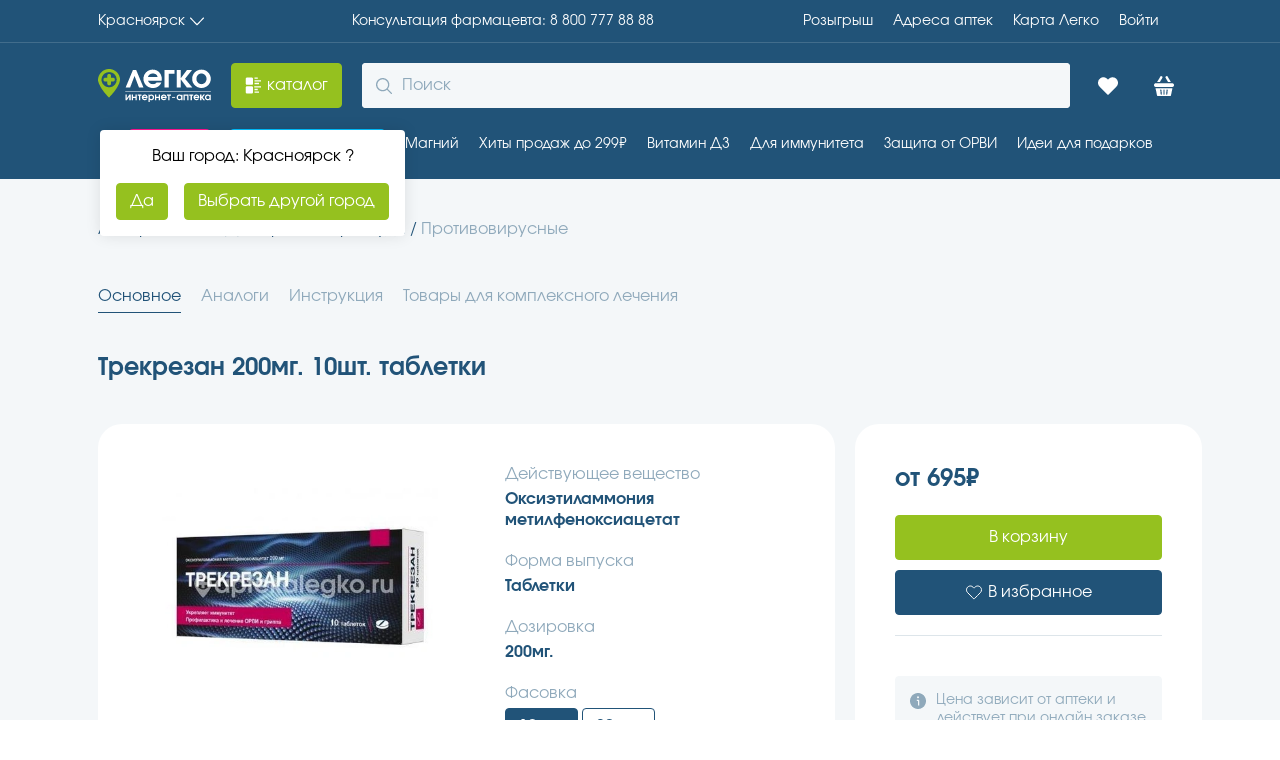

--- FILE ---
content_type: application/javascript
request_url: https://sync.bumlam.com/?src=etg1
body_size: 228
content:
var _userCode = 'f9c4b4ee-df3a-11f0-86e0-002590c0647c#1766410484';

--- FILE ---
content_type: application/javascript
request_url: https://aptekalegko.ru/v2.0.44-prod-scale/_next/static/v2.0.44-prod-scale/_buildManifest.js
body_size: 2816
content:
self.__BUILD_MANIFEST=function(s,c,a,t,e,i,d,r,b,f,u,n,o,g,p,h,l,k,j,y,m,v,L,_,N,C,z,A,I,B,F){return{__rewrites:{afterFiles:[],beforeFiles:[],fallback:[]},"/":[s,c,r,o,l,k,"static/chunks/pages/index-2a7a5a1ade775192.js"],"/404":["static/css/a01585c4ad4df9d8.css","static/chunks/pages/404-ca4c32415096d5a2.js"],"/500":["static/chunks/pages/500-f8c1fa97ed750be3.js"],"/Card":[g,"static/chunks/pages/Card-5885b4eef3ef9202.js"],"/Card/[guid]":[g,"static/chunks/pages/Card/[guid]-e1739959eb05918c.js"],"/_error":["static/chunks/pages/_error-220867bf3facc82d.js"],"/aktsii":[s,c,b,f,"static/chunks/pages/aktsii-8e5e44ddedb1f625.js"],"/aktsii/personal":[s,c,b,f,"static/chunks/pages/aktsii/personal-c9a0cc743222bc16.js"],"/aktsii/[nameAktsia]":[s,c,"static/css/ec98507442e99252.css","static/chunks/pages/aktsii/[nameAktsia]-de232c9e1169a5ac.js"],"/bascet":[s,c,j,y,"static/chunks/pages/bascet-57b5c3f8970718a5.js"],"/bascet/[step2]":[s,c,m,"static/css/8b94fc53e4c90b5e.css","static/chunks/pages/bascet/[step2]-6eb9b9ee59f30b1d.js"],"/bascet/[step2]/[step3]":[s,"static/chunks/9911-a175d71e49796097.js",c,m,"static/css/84c4cfe2eb164677.css","static/chunks/pages/bascet/[step2]/[step3]-416eefaf20454b30.js"],"/bascet-not-auth":[s,c,j,y,"static/chunks/pages/bascet-not-auth-3872bc480c217df9.js"],"/birthday":["static/chunks/pages/birthday-d5582a16b61a6951.js"],"/birthday/guaranteed-prizes":["static/chunks/pages/birthday/guaranteed-prizes-35140e25337aedf0.js"],"/blog":[s,c,"static/css/8f5587854debfcae.css","static/chunks/pages/blog-8a8f30dfd41025d4.js"],"/blog/[category]":[s,c,o,"static/css/c55725d25a2b871b.css","static/chunks/pages/blog/[category]-37fa532a9620b125.js"],"/blog/[category]/[article]":[s,c,"static/css/1b89572316672ff0.css","static/chunks/pages/blog/[category]/[article]-6a557483f47d863f.js"],"/card-info":[s,a,c,u,v,L,"static/chunks/pages/card-info-e0b5456b6d7c7493.js"],"/card-info-source":[s,a,c,u,v,L,"static/chunks/pages/card-info-source-33ee21eaf02d2900.js"],"/cash-mashine":[s,c,p,"static/css/2818adbb59ed83c8.css","static/chunks/pages/cash-mashine-7528519a8bfdec0c.js"],"/catalog":[s,c,_,n,"static/chunks/pages/catalog-1bff35898ddfb46e.js"],"/catalog/[catalogLvl2]":[s,c,N,n,"static/chunks/pages/catalog/[catalogLvl2]-c62805ddca739448.js"],"/catalog/[catalogLvl2]/[catalogLvl3]":[s,c,r,C,z,"static/chunks/pages/catalog/[catalogLvl2]/[catalogLvl3]-778f71d67a26c2e4.js"],"/company":[s,c,"static/css/4dd86e35bc0998a3.css","static/chunks/pages/company-2de7a1fdfe9a5d1a.js"],"/compilations":[s,c,"static/css/7766cb19d4c8f6c5.css","static/chunks/pages/compilations-928f4db5c48d704e.js"],"/confidentiality":[s,c,p,"static/css/2877f9995a4f6fe4.css","static/chunks/pages/confidentiality-10000eaed437d3ab.js"],"/contacts":[s,c,"static/css/f670a5fbf0308aee.css","static/chunks/pages/contacts-16ed2efb9d9b1378.js"],"/faq":[s,c,"static/css/f834e1a566e1809a.css","static/chunks/pages/faq-3146a4401548f3e1.js"],"/favorites":[s,c,"static/css/98a9db929f7af3fa.css","static/chunks/pages/favorites-28d1fb47495b451c.js"],"/for-advertisers":[s,c,h,"static/css/a8ca6c0375b4d37d.css","static/chunks/pages/for-advertisers-c91c69809c22fa1a.js"],"/for-advertisers/manufacturer":[s,c,h,"static/css/742584d36b1a19b2.css","static/chunks/pages/for-advertisers/manufacturer-b4208eaef953d20a.js"],"/for-advertisers/package-offers":[s,c,h,"static/css/347a9757afe0ddfa.css","static/chunks/pages/for-advertisers/package-offers-c2f928709aa47aab.js"],"/licenses":[s,c,"static/css/2c5fa8c62be59f72.css","static/chunks/pages/licenses-2b78a28dbb7fe6c3.js"],"/oauth":[a,u,A,"static/chunks/pages/oauth-436bfe9e2a5c7f92.js"],"/oauth/[provider]":[a,u,A,"static/chunks/pages/oauth/[provider]-79c43d27ef8d52b8.js"],"/populars":[s,c,b,f,"static/chunks/pages/populars-a8d6c56b2ff62678.js"],"/product":[I,"static/chunks/pages/product-b235a98bad32ea31.js"],"/product/[productName]":[s,c,B,F,"static/chunks/pages/product/[productName]-e7969faa262bbcd9.js"],"/retails":[s,c,"static/css/9032916fa93cbbaa.css","static/chunks/pages/retails-6a9d76171a808648.js"],"/retails/[retail]":[s,c,"static/css/266107514fe2bef5.css","static/chunks/pages/retails/[retail]-8b8f6f8667505aa6.js"],"/search":[s,c,t,"static/css/e07239393d500d82.css","static/chunks/pages/search-fe40fbe3e4d1bdda.js"],"/season":[s,c,b,f,"static/chunks/pages/season-f418e98eb43fa344.js"],"/sitemap.xml":["static/chunks/pages/sitemap.xml-786332780196aa1c.js"],"/sitemaps/[type]":["static/chunks/pages/sitemaps/[type]-0952ae1bf4e0e0d4.js"],"/sms-order":[s,c,t,"static/css/3a75fd1e69037f4b.css","static/chunks/pages/sms-order-54640de402211c2f.js"],"/user":[s,a,c,t,e,i,d,"static/css/baaae27f073abc3c.css","static/chunks/pages/user-a6f8731493e0f0c7.js"],"/user/bonuses-from-friends":[s,a,c,t,e,i,d,"static/css/261a59b4d5893c5f.css","static/chunks/pages/user/bonuses-from-friends-9f8c1f661b35fe52.js"],"/user/chat":[s,a,c,t,e,i,g,"static/chunks/pages/user/chat-44d51d9053569c1b.js"],"/user/detailing-bonus-operations":[s,a,c,t,e,i,d,"static/css/34a2ec6ae9b42d2c.css","static/chunks/pages/user/detailing-bonus-operations-50ea63ca2990b885.js"],"/user/history-sales":[s,a,"static/chunks/1790-e8d19f715af64615.js",c,t,e,i,d,"static/css/3e6e0d3164075db6.css","static/chunks/pages/user/history-sales-2da653ca8ef72744.js"],"/user/my-retails":[s,a,c,t,e,i,d,"static/css/0a5231a4b9b3c1d7.css","static/chunks/pages/user/my-retails-79ce07a349628966.js"],"/user/my-subscribes":[s,a,c,t,e,i,d,"static/css/a0f25dc919cbbd56.css","static/chunks/pages/user/my-subscribes-dff5e6b8abb19d54.js"],"/user/notifications":[s,a,c,t,e,i,d,"static/css/b7edaf423134bdaf.css","static/chunks/pages/user/notifications-53e3b4ca0302a0fe.js"],"/user/user-data":[s,a,"static/chunks/6589-069b370fd0253ec6.js",c,t,e,i,d,"static/css/d84d7693d13e8301.css","static/chunks/pages/user/user-data-73f6c7917f4433b4.js"],"/user-agreement":[s,c,p,"static/css/a732f2d8cd046aca.css","static/chunks/pages/user-agreement-64dc77517712a903.js"],"/[city]":[s,c,r,o,l,k,"static/chunks/pages/[city]-82bee69b56fdfe74.js"],"/[city]/birthday":[s,c,t,"static/css/14d36a13cafe5b19.css","static/chunks/pages/[city]/birthday-9571658033b8fae7.js"],"/[city]/birthday/cms":[s,c,"static/css/64059f6626afb292.css","static/chunks/pages/[city]/birthday/cms-f086346f4a91327b.js"],"/[city]/birthday/guaranteed-prizes":[s,c,"static/css/f0cfc9367e9bbbfd.css","static/chunks/pages/[city]/birthday/guaranteed-prizes-df014a1360872b6f.js"],"/[city]/catalog":[s,c,_,n,"static/chunks/pages/[city]/catalog-1fb37d1acb88140c.js"],"/[city]/catalog/[catalogLvl2]":[s,c,N,n,"static/chunks/pages/[city]/catalog/[catalogLvl2]-4eeb778a879110bf.js"],"/[city]/catalog/[catalogLvl2]/[catalogLvl3]":[s,c,r,C,z,"static/chunks/pages/[city]/catalog/[catalogLvl2]/[catalogLvl3]-96bc2957e8ea970b.js"],"/[city]/product":[I,"static/chunks/pages/[city]/product-cf0909c18abb10e2.js"],"/[city]/product/[productName]":[s,c,B,F,"static/chunks/pages/[city]/product/[productName]-8dcabf46d0644539.js"],"/[city]/retails":[s,c,"static/css/5d06a0a3abf061c4.css","static/chunks/pages/[city]/retails-d4e2a21bb8d606d8.js"],sortedPages:["/","/404","/500","/Card","/Card/[guid]","/_app","/_error","/aktsii","/aktsii/personal","/aktsii/[nameAktsia]","/bascet","/bascet/[step2]","/bascet/[step2]/[step3]","/bascet-not-auth","/birthday","/birthday/guaranteed-prizes","/blog","/blog/[category]","/blog/[category]/[article]","/card-info","/card-info-source","/cash-mashine","/catalog","/catalog/[catalogLvl2]","/catalog/[catalogLvl2]/[catalogLvl3]","/company","/compilations","/confidentiality","/contacts","/faq","/favorites","/for-advertisers","/for-advertisers/manufacturer","/for-advertisers/package-offers","/licenses","/oauth","/oauth/[provider]","/populars","/product","/product/[productName]","/retails","/retails/[retail]","/search","/season","/sitemap.xml","/sitemaps/[type]","/sms-order","/user","/user/bonuses-from-friends","/user/chat","/user/detailing-bonus-operations","/user/history-sales","/user/my-retails","/user/my-subscribes","/user/notifications","/user/user-data","/user-agreement","/[city]","/[city]/birthday","/[city]/birthday/cms","/[city]/birthday/guaranteed-prizes","/[city]/catalog","/[city]/catalog/[catalogLvl2]","/[city]/catalog/[catalogLvl2]/[catalogLvl3]","/[city]/product","/[city]/product/[productName]","/[city]/retails"]}}("static/chunks/2962-1442e581b08c4a6d.js","static/chunks/7863-b893e290c1e19bff.js","static/chunks/5007-66c286813bab9d2a.js","static/chunks/4996-d2259f40b064607e.js","static/css/566289b5a6847ef0.css","static/chunks/5202-ef07e6c1f94cb94c.js","static/chunks/2564-7c52eaf795be016a.js","static/chunks/4044-4b829317944debfe.js","static/chunks/9413-bad1e6132cce4d87.js","static/css/97b6d6fb2b485185.css","static/chunks/7233-8e9c154e86d14269.js","static/css/7b8c0815557d5d6d.css","static/chunks/9962-be278e9667ceb66d.js","static/css/9d9fdf722c7958f1.css","static/chunks/2177-38a1d5e4ea445dc1.js","static/chunks/3220-de0d349597c57bf9.js","static/chunks/4070-2de694cf797dc83b.js","static/css/3c5817802db4b827.css","static/chunks/4165-ced15edcb41c2408.js","static/css/3ee54f1354b4fc48.css","static/chunks/421-14005c24506d3dcc.js","static/chunks/1776-f23176bacba5795b.js","static/css/b2575a0fb301c6c0.css","static/chunks/2560-7ee1babfeca5753f.js","static/chunks/7731-e94cda68064d733a.js","static/chunks/2324-b7e088660a51d173.js","static/css/917e3be09b0b6f7f.css","static/css/46e460d1b317122a.css","static/css/518a204b3fd4b1ab.css","static/css/1105eeaef1185939.css","static/chunks/4443-2d01684265c5fcdd.js"),self.__BUILD_MANIFEST_CB&&self.__BUILD_MANIFEST_CB();

--- FILE ---
content_type: application/javascript
request_url: https://aptekalegko.ru/v2.0.44-prod-scale/_next/static/chunks/4443-2d01684265c5fcdd.js
body_size: 16654
content:
(self.webpackChunk_N_E=self.webpackChunk_N_E||[]).push([[4443],{44443:function(e,t,n){"use strict";let r;n.d(t,{e:function(){return tf}});var i=n(85893),a=n(23632),o=n(82949),s=n(25749),l=n(3299),c=n(52246),d=n.n(c);let u={label:"Основное",id:"osnovnoe"},_={label:"Аналоги",id:"analogi"},p={label:"Инструкция",id:"instruktsiya"},m={label:"Товары для комплексного лечения",id:"tovari-dlya-kompleksnogo-lecheniya"};var x=n(67294);let g=(e,t)=>{let[n,r]=(0,x.useState)(null),i=(0,x.useCallback)((e,t)=>{if(!e)return;let n=document.getElementById(String(t)),r=null==n?void 0:n.getBoundingClientRect();if(r){let e=window.scrollY,t=window.innerWidth<=480,n=r.top+e-(t?34:61);t&&n>e?n-=51:n-=80,window.scrollTo({top:n})}},[]);return(0,x.useEffect)(()=>{let n=Array.from(t.current.values()),i=new Map,a=new IntersectionObserver(t=>{t.forEach(e=>{i.set(e.target.id,{id:e.target.id,intersectionRatio:e.intersectionRatio,isIntersecting:e.isIntersecting,height:e.boundingClientRect.height,top:e.boundingClientRect.top})});let n=Array.from(i.values()).filter(e=>e.isIntersecting&&e.top>0).sort((e,t)=>1===t.intersectionRatio||1===e.intersectionRatio?t.intersectionRatio-e.intersectionRatio:t.intersectionRatio*t.height-e.intersectionRatio*e.height),a=e.find(e=>{var t;return e.id===(null===(t=n[0])||void 0===t?void 0:t.id)});a&&r(a)},{root:null,threshold:[.1,.3,.4,.7,1]});return n.forEach(e=>{a.observe(e)}),()=>{n.forEach(e=>a.unobserve(e))}},[t,r,e]),{handleSelectTab:i,selectedTab:n}},h=e=>{let{analogs:t,complex:n,description:r}=e;return{tabs:(0,x.useMemo)(()=>{let e=[u];return t&&t.length>0&&e.push(_),r&&e.push(p),n&&n.length>0&&e.push(m),e},[r,n,t]),refsSections:(0,x.useRef)(new Map)}},f=(0,x.createContext)({current:new Map}),b=(0,x.createContext)([]),v=(0,x.createContext)(null),y=(0,x.createContext)(()=>{}),j=()=>(0,x.useContext)(f),C=()=>(0,x.useContext)(b),w=e=>{let{children:t}=e,{selectedTab:n,handleSelectTab:r}=g(C(),j());return(0,i.jsx)(v.Provider,{value:n,children:(0,i.jsx)(y.Provider,{value:r,children:t})})},S=e=>{let{children:t,complex:n,analogs:r,description:a}=e,{tabs:o,refsSections:s}=h({complex:n,analogs:r,description:a});return(0,i.jsx)(f.Provider,{value:s,children:(0,i.jsx)(b.Provider,{value:o,children:(0,i.jsx)(w,{children:t})})})},N=()=>(0,x.useContext)(v),k=()=>(0,x.useContext)(y);var I=n(42625),T=n(72365),A=n(83612),B=n.n(A),R=n(69983),P=n(91825),L=n(19644),z=n(60624),W=n.n(z),F=n(13771),M=n(39774),D=n(31556),O=n(23064),q=n(57905);let E=e=>{let{productGuid:t,availabilityInfos:n,spacing:r}=e,[a,o]=(0,x.useState)(q.RT.All),[s,{open:l,close:c}]=(0,M.k)();return(0,i.jsxs)(i.Fragment,{children:[n.map(e=>0===e.count?null:(0,i.jsx)(X,{onClick:()=>{o(e.stockType),l()},count:e.count,marginBottom:r,prefixStr:e.title},e.title)),(0,i.jsx)(D.m,{isOpen:s,onClose:c,productGuid:t,stockType:a})]})},X=e=>{let{count:t,prefixStr:n,onClick:r,marginBottom:a}=e;return(0,i.jsxs)(l.Z,{onClick:r,className:W().container,sx:{marginBottom:a},textSize:{xs:2,lg:3},children:[n,"  ",(0,i.jsx)(O.r,{as:"span",color:"primary",textSize:"inherit",marginLeft:2,children:"".concat(t," ").concat((0,F.L)(t))})]})};var V=n(99297),Z=n(37737),H=n(81502),G=n(74775),Y=n(65419),K=n(16527),U=n(16042),Q=n(46889),J=n.n(Q),$=n(12597);let ee=e=>{let{value:t,onChange:n,tooltipTextClickOverValue:r,minValue:a=0,maxValue:o,handleClickButton:s,textButton:l,size:c="medium",Color:d="primary"}=e,u=(0,x.useRef)(null);return(0,i.jsxs)("div",{className:J().basketButton,children:[(0,i.jsx)(K.z,{className:(0,L.d)(J().basketButton__button,{[J().basketButton__button_50]:0!==t,[J().basketButton__button_100]:0===t}),onClick:s,size:c,fullWidth:!0,variant:"contained",color:d,children:l}),(0,i.jsx)(U.Z,{in:0!==t,timeout:200,classNames:{exit:J().basketButton__counter_exit,exitActive:J().basketButton__counter_exitActive,exitDone:J().basketButton__counter_exitDone,enter:J().basketButton__counter_enter,enterActive:J().basketButton__counter_enterActive,enterDone:J().basketButton__counter_enterDone},mountOnEnter:!0,unmountOnExit:!0,nodeRef:u,children:(0,i.jsx)($.p,{nodeRef:u,className:J().basketButton__counter,value:t,onChange:n,minValue:a,maxValue:o,tooltipTextClickOverValue:r})})]})},et=e=>{let{maxCountLast:t,Color:n,size:r,...a}=e,{value:o,handleClickButton:s,textButton:l,onChange:c}=(0,G.sK)(a);return(0,i.jsx)(ee,{Color:n,size:r,value:o,handleClickButton:s,textButton:l,onChange:c,tooltipTextClickOverValue:(0,Y.O)(t)})};var en=n(88879),er=n(26981),ei=n(76922);let ea=e=>{let{productGuid:t,Color:n="primary",size:r="extraLarge"}=e,{isFavorites:a,handleFavoriteButton:o}=(0,en.g)(t);return(0,i.jsx)(K.z,{color:n,variant:a?"outlined":"contained",size:r,fullWidth:!0,startIcon:(0,i.jsx)(er.h,{variant:a?"fill":"outline"}),onClick:o,children:a?"В избранном":"В избранное"})},eo=e=>{let{productId:t,...n}=e,{isFavorites:r,handleFavoriteButton:a}=(0,en.g)(t);return(0,i.jsx)(ei.h,{...n,onClick:a,icon:(0,i.jsx)(er.h,{variant:r?"fill":"outline"})})};var es=n(30948),el=n.n(es),ec=n(98519),ed=n(21019);let eu={xs:7,lg:10},e_=e=>{let{viewPrice:t,bonusTo:n,marginBottom:r}=e;return(0,i.jsx)(s.X,{className:B().container_priceContainer,marginBottom:r,children:(0,i.jsxs)(l.Z,{textSize:4,textWeight:"bold",className:B().container_priceContainer_price,children:["от ".concat((0,P.L)(t)),!!n&&(0,i.jsx)(l.Z,{textSize:{xs:2,lg:3},sx:{marginLeft:{xs:4,lg:5}},as:"span",children:"до ".concat((0,R.P)(n))})]})})},ep=e=>{let{productId:t,bonusTo:n,priceFrom:r,availabilityInfos:a,productName:o,countLast:c,paddingX:d,paddingY:u,backgroundColor:_,borderRadius:p,className:m,isAvailableForSale:x,additionalMark:g}=e,{showPrice:h}=(0,V.eV)(t,{price:r,conditionPrice:void 0});return(0,i.jsxs)(s.X,{className:(0,L.d)(B().container,m),paddingX:d,paddingY:u,backgroundColor:_,borderRadius:p,children:[(0,i.jsx)(l.Z,{className:B().container_productName,textSize:3,sx:{marginBottom:7},children:o}),h&&(0,i.jsx)(e_,{viewPrice:h,bonusTo:n,marginBottom:eu}),!!g&&(0,i.jsxs)(s.X,{marginBottom:{xs:0,lg:10},className:B().container__additionalMark,children:[(0,i.jsx)(l.Z,{textColor:"info",children:g.title}),!!g.imageUrl&&(0,i.jsx)(s.X,{className:B().container__additionalMark__sticker,style:{background:g.backgroundColor},borderRadius:1,paddingX:3,paddingY:2,children:(0,i.jsx)(el(),{src:g.imageUrl,alt:"123",unoptimized:!0,width:12,height:12,title:"стикер ".concat(123)})})]}),(0,i.jsxs)(s.X,{className:B().container_buttonContainer,children:[x&&(0,i.jsxs)(i.Fragment,{children:[(0,i.jsx)(et,{Color:"secondary",size:"extraLarge",productId:t,price:h,productName:o,maxCountLast:c||0}),(0,i.jsx)(ea,{Color:"primary",size:"extraLarge",productGuid:t})]}),!x&&(0,i.jsxs)(i.Fragment,{children:[(0,i.jsx)(l.Z,{textSize:4,textColor:"info",textWeight:"bold",children:"Товара нет в наличии"}),(0,i.jsxs)("div",{style:{display:"flex",alignItems:"center",gap:10},children:[(0,i.jsx)(ed.Th,{productId:t,text:["Узнать о поступлении","В листе ожидания"],size:"extraLarge",color:"secondary",fullWidth:!0}),(0,i.jsx)(s.X,{children:(0,i.jsx)(eo,{productId:t,icon:(0,i.jsx)(ec.h,{}),Color:"secondary",size:"large",borderRadius:1,style:{width:45,height:45}})})]})]})]}),x&&(0,i.jsxs)(i.Fragment,{children:[(0,i.jsx)(Z.i,{marginBottom:eu,marginTop:eu,orientation:"horizontal"}),(0,i.jsx)(E,{availabilityInfos:a,productGuid:t,spacing:eu}),(0,i.jsx)(H.bZ,{className:B().container_priceDescription,Color:"info",Title:(0,i.jsx)(l.Z,{textSize:{xs:1,lg:2},textColor:"info",children:"Цена зависит от аптеки и действует при онлайн заказе"}),TitleTextSize:"1",TitleTextWeight:"normal",variant:"standart"})]})]})},em=e=>{let{price:t,productName:n,guid:r,conditionPrice:a,countLast:o}=e,{showConditionPrice:s,showPrice:l}=(0,V.eV)(r,{price:t,conditionPrice:a});return(0,i.jsx)(et,{Color:"secondary",size:"large",productId:r,price:s||l,productName:n,maxCountLast:o})};var ex=n(68749),eg=n.n(ex),eh=n(29247),ef=n(71417),eb=n(99626),ev=n.n(eb),ey=n(71911),ej=n(9352);let eC=e=>{let{ComponentItem:t,listItem:n,classNameItemSwiper:r,classNameSwiper:a,classNameWrapper:o,keyExtractor:l,ThumbItem:c,classNameThumbsContainer:d,showThumbNav:u=!1,classNameThumbsSwiper:_,classNameThumbsItem:p,onClickItem:m,showPagination:g=!1,classNamePagination:h,modules:f,loop:b=!0}=e,v=(0,x.useId)().replace(/:/g,"_slider-pagination_"),[y,j]=(0,x.useState)(null),C=(0,ej.So)();return(0,i.jsxs)("div",{className:(0,L.d)(ev().container,o),children:[(0,i.jsx)(ej.tI,{classNameSwiper:a,classNameItem:r,modules:f?[...f,ey.Qr,ey.o3,ey.tl]:[ey.Qr,ey.o3,ey.tl],slidesPerView:1,loop:b,items:n,extractKey:l,ItemComponent:t,thumbs:{swiper:y},onClickItem:m,pagination:{clickable:!0,el:"#".concat(v)}}),g&&(0,i.jsx)(s.X,{id:v,marginTop:6,className:(0,L.d)(ev().container_pagination,h)},v),(0,i.jsxs)(s.X,{marginTop:10,className:(0,L.d)(ev().container_thumbSwiper,d),children:[u&&(0,i.jsx)(ej.Yf,{swiperRef:C.swiperRef,variant:"prev",elevation:0,size:"medium",marginRight:"5"}),(0,i.jsx)(ej.tI,{swiperRef:C.swiperRef,slidesPerView:"auto",modules:[ey.Qr],onSwiper:j,watchSlidesProgress:!0,freeMode:!0,items:n,extractKey:l,ItemComponent:c,classNameSwiper:(0,L.d)(ev().container_thumbSwiper_thumbs,_),classNameItem:(0,L.d)(ev().container_thumbSwiper_thumbs_item,p)}),u&&(0,i.jsx)(ej.Yf,{swiperRef:C.swiperRef,variant:"next",elevation:0,size:"medium",marginLeft:"5"})]})]})},ew=e=>e.src,eS=(e,t)=>{let[n,r]=(0,x.useState)(void 0);return{selectedSlide:n,closeModal:()=>{r(void 0)},onClickItem:e=>{r(e.src)},listItem:(0,x.useMemo)(()=>e.map((e,n)=>({src:e,title:"".concat(t),alt:"".concat(t," - ").concat(n+1)})),[e,t]),keyExtractor:ew}},eN=e=>{let{imageUrls:t,productName:n,className:r,isAvailableForSale:a}=e,{selectedSlide:o,closeModal:s,onClickItem:c,listItem:d,keyExtractor:u}=eS(t,n);return(0,i.jsxs)("div",{className:(0,L.d)(eg().container,r),children:[(0,i.jsx)(ef.i,{isOpen:!!o,onClose:s,imgs:t,selected:o||void 0}),(0,i.jsx)(eC,{navigation:t.length>1,showThumbNav:t.length>4,classNameThumbsContainer:eg().thumbs,classNameThumbsSwiper:eg().thumbs_swiper,classNameThumbsItem:eg().thumbs_item,ThumbItem:eT,showPagination:!0,classNamePagination:eg().pagination,ComponentItem:a?ek:eI,classNameItemSwiper:eg().imageSlider,loop:t.length>1,slidesPerView:1,keyExtractor:u,listItem:d,onClickItem:c}),(0,i.jsx)(l.Z,{sx:{marginTop:{xs:"7",lg:"10"}},textSize:1,textAlign:"center",textColor:"info",children:"Внешний вид упаковки может отличаться от фотографии"})]})},ek=e=>{let{src:t,alt:n,title:r,className:a}=e;return(0,i.jsx)(el(),{src:t,fill:!0,className:(0,L.d)(a),sizes:"(max-width: 768px) 100vw, (max-width: 1200px) 50vw, 33vw",style:{objectFit:"contain"},alt:n,title:r,priority:!0})},eI=e=>{let{src:t,alt:n,title:r}=e;return(0,i.jsxs)(s.X,{className:eg().notAvailablePaper,children:[(0,i.jsx)(ek,{src:t,alt:n,title:r,className:eg().notAvailableImage}),(0,i.jsx)(eh.M,{className:eg().notAvailableSticker,textSize:{xs:2,lg:3},textLineHeight:"standart",Color:"info",label:"Нет в наличии"})]})},eT=e=>{let{src:t,alt:n,title:r}=e;return(0,i.jsx)(el(),{src:t,alt:n,sizes:"60px",title:r,fill:!0,priority:!0,style:{objectFit:"contain"}})};var eA=n(11468),eB=n.n(eA),eR=n(96956),eP=n(73019),eL=n.n(eP),ez=n(64262),eW=n(15945);let eF=e=>{let{productGuid:t,productName:n,cities:r,className:a}=e;return(0,i.jsx)(eW.NL,{className:(0,L.d)(eB().container,a),Title:"Цены на ".concat(n," в других городах"),children:(0,i.jsx)(eW.Td,{className:eB().container_list,children:r.map(e=>{let r=(0,ez.Y)(e.title),a=(0,eR.N)({productName:n,guid:t,cityTitle:e.title});return(0,i.jsx)(O.r,{as:eL(),prefetch:!1,href:a,textSize:{xs:2,lg:3},variant:"onHower",title:"".concat(n," в ").concat(r||e.title),children:"".concat(r||e.title)},e.guid)})})})},eM=[{title:"Состав",key:"compositionDf"},{title:"Фармдействия",key:"pharmaactions"},{title:"Описание лекарственной формы",key:"drugformdescr"},{title:"Фармгруппы",key:"pharmgroups"},{title:"Фармакодинамика",key:"pharmadynamic"},{title:"Фармакокинетика",key:"pharmakinetic"},{title:"Показания",key:"indications"},{title:"Противопоказания",key:"contraindications"},{title:"Применение при беременности и кормлении грудью",key:"pregnancyuse"},{title:"Способ применения и дозы",key:"usemethodanddoses"},{title:"Побочные действия",key:"sideactions"},{title:"Передозировка",key:"overdose"},{title:"Взаимодействие",key:"interactions"},{title:"Особые указания",key:"specialguidelines"},{title:"Форма выпуска",key:"form"},{title:"Условия выпуска из аптек",key:"aptekaCondition"},{title:"Инструкция для пациента",key:"instrforpac"},{title:"Рекомендации",key:"recommendations"},{title:"Инструкция",key:"direction"},{title:"Действие на организм",key:"actonorg"},{title:"Характеристика",key:"characters"},{title:"Анатомо-терапевтическо-химическая классификация",key:"atc"},{title:"Международная классификация болезней",key:"mkb"}];var eD=n(49873),eO=n(58736),eq=n(43466),eE=n(3050),eX=n.n(eE);let eV=e=>{let{items:t,title:n,className:r}=e;return(0,i.jsx)(eW.NL,{className:(0,L.d)(eX().container,r),Title:n,children:(0,i.jsx)(eD.c,{type:"multiple",asChild:!0,children:(0,i.jsx)(eW.Td,{className:eX().container_list,children:t.map(e=>(0,i.jsxs)(eD.U,{value:e.title,Color:"contrast",Size:{xs:"small",lg:"medium"},children:[(0,i.jsx)(eO._,{children:(0,i.jsx)(l.Z,{textWeight:"bold",textSize:{xs:2,lg:3},children:e.title})}),(0,i.jsx)(eq.r,{children:(0,i.jsx)(l.Z,{textSize:2,dangerouslySetInnerHTML:{__html:e.text},textColor:"body"})})]},e.title))})})})},eZ=e=>{let{description:t}=e;if(!t)return null;let n=eM.map(e=>({title:e.title,text:t[e.key]})).filter(e=>"string"==typeof e.text&&e.text.length>0);return 0===n.length?null:(0,i.jsx)(eV,{title:"Инструкция",items:n})};var eH=n(31579),eG=n(81319),eY=n.n(eG),eK=n(462),eU=n(28808);let eQ=e=>{let{presentToRetailGuids:t,stickers:n,className:r}=e,a=(0,eK.__)(t);return(0,i.jsxs)("div",{className:(0,L.d)(eY().container,r),children:[(0,i.jsx)(eU.r,{stickers:n}),a&&(0,i.jsx)(eH.N7,{skipBorderLeft:!1})]})},eJ=e=>{let{productName:t,citytitle:n,price:r,manufacturer:i,availableInRetails:a}=e,o=[],s=(0,ez.Y)(n);return r&&o.push({question:"По какой цене можно купить ".concat(t," в аптеках в ").concat(s,"?"),answea:"Цена ".concat(t," в ").concat(s," - ").concat((0,P.L)(r),".")}),i&&o.push({question:"Какая компания является производителем ".concat(t,"?"),answea:"Производителем ".concat(t," является ").concat(i,".")}),a&&o.push({question:"Есть ли самовывоз товара ".concat(t,"?"),answea:"Забрать самовывозом товар ".concat(t," можно в ").concat(a," аптеках ").concat(n,".")}),o.push({question:"Есть ли скидка на ".concat(t," ?"),answea:"Информацию об акциях и скидках уточняйте на нашем сайте"}),o.map(e=>({title:e.question,text:e.answea}))};var e$=n(12590);let e0=e=>{let{productName:t,price:n,manufacturer:r,availableInRetails:a,className:o}=e,s=eJ({productName:t,citytitle:(0,e$.G)().title,price:n,manufacturer:r||void 0,availableInRetails:a});return(0,i.jsx)(eV,{title:"Часто задаваемые вопросы",items:s,className:o})},e1=e=>{let{tabItem:t,...n}=e,r=j();return(0,i.jsx)("div",{ref:e=>{e&&r.current.set(String(t.id),e)},id:String(t.id),...n})},e6=()=>(0,i.jsxs)("svg",{width:"1em",height:"1em",viewBox:"0 0 16 16",fill:"none",xmlns:"http://www.w3.org/2000/svg",children:[(0,i.jsx)("g",{id:"Icon=share, Type=Filled",clipPath:"url(#clip0_7_435)",children:(0,i.jsxs)("g",{id:"Icon",children:[(0,i.jsx)("path",{d:"M7.33852 1.71891L7.33386 12.0109C7.33386 12.1877 7.4041 12.3573 7.52912 12.4823C7.65414 12.6073 7.82371 12.6776 8.00052 12.6776C8.17734 12.6776 8.3469 12.6073 8.47193 12.4823C8.59695 12.3573 8.66719 12.1877 8.66719 12.0109L8.67186 1.73024L10.6132 3.67224C10.7382 3.79722 10.9077 3.86743 11.0845 3.86743C11.2613 3.86743 11.4308 3.79722 11.5559 3.67224C11.6808 3.54722 11.751 3.37768 11.751 3.20091C11.751 3.02413 11.6808 2.85459 11.5559 2.72957L9.41519 0.58624C9.22946 0.400387 9.00892 0.252953 8.76619 0.152364C8.52345 0.051774 8.26328 0 8.00052 0C7.73777 0 7.4776 0.051774 7.23486 0.152364C6.99213 0.252953 6.77159 0.400387 6.58586 0.58624L4.44519 2.72757C4.32021 2.85259 4.25 3.02213 4.25 3.19891C4.25 3.37568 4.32021 3.54522 4.44519 3.67024C4.57021 3.79522 4.73975 3.86543 4.91652 3.86543C5.0933 3.86543 5.26284 3.79522 5.38786 3.67024L7.33852 1.71891Z",fill:"currentColor"}),(0,i.jsx)("path",{d:"M14.6667 11.3333V14C14.6667 14.1768 14.5964 14.3464 14.4714 14.4714C14.3464 14.5964 14.1768 14.6667 14 14.6667H2C1.82319 14.6667 1.65362 14.5964 1.5286 14.4714C1.40357 14.3464 1.33333 14.1768 1.33333 14V11.3333C1.33333 11.1565 1.2631 10.987 1.13807 10.8619C1.01305 10.7369 0.843478 10.6667 0.666667 10.6667C0.489856 10.6667 0.320286 10.7369 0.195262 10.8619C0.0702379 10.987 0 11.1565 0 11.3333V14C0 14.5304 0.210714 15.0391 0.585786 15.4142C0.960859 15.7893 1.46957 16 2 16H14C14.5304 16 15.0391 15.7893 15.4142 15.4142C15.7893 15.0391 16 14.5304 16 14V11.3333C16 11.1565 15.9298 10.987 15.8047 10.8619C15.6797 10.7369 15.5101 10.6667 15.3333 10.6667C15.1565 10.6667 14.987 10.7369 14.8619 10.8619C14.7369 10.987 14.6667 11.1565 14.6667 11.3333Z",fill:"currentColor"})]})}),(0,i.jsx)("defs",{children:(0,i.jsx)("clipPath",{id:"clip0_7_435",children:(0,i.jsx)("rect",{width:"16",height:"16",fill:"white"})})})]});var e4=n(12824);let e2=e=>{let{sharedData:t}=e,{share:n,canShare:r}=(0,e4.S)();return(0,i.jsx)(ei.h,{disabled:!r,size:{xs:"medium",md:"large"},Color:"primary",onClick:()=>{try{null==n||n(t)}catch(e){}},icon:(0,i.jsx)(e6,{})})},e3=e=>{let{productName:t,guid:n}=e,{createProductLinkBySlugCity:r}=(0,eR.c)(),a=r({productName:t,guid:n});return(0,i.jsx)(e2,{sharedData:{title:t,url:a}})};var e7=n(98879);n(72479);var e9=n(988),e8=n.n(e9);let e5=e=>{let{className:t}=e,n=C(),r=N(),a=k();return(0,i.jsx)("div",{className:(0,L.d)(e8().container,t),children:n.map(e=>(0,x.createElement)(e7.O,{...e,size:{xs:"small",lg:"medium"},isActive:e.id===(null==r?void 0:r.id),onChangeIsActive:a,key:e.id}))})};var te=n(38959),tt=n.n(te),tn=n(82642);let tr=e=>e.title,ti=e=>{let{categoryTags:t,className:n}=e;return(0,i.jsx)(tn.b,{className:(0,L.d)(tt().tags,n),classNameSwiper:tt().swiperContainer,classNameTitle:tt().tags_sectionTitle,Title:"Поиск по тегам",classNameItem:tt().tags_swipreTagItem,items:t,extractKey:tr,ItemComponent:ta,backgroundColor:{xs:"contrast",lg:"default"}})},ta=e=>{let{title:t}=e;return(0,i.jsx)(K.z,{size:{xs:"small",lg:"medium"},as:eL(),href:"/search/?Find=".concat(t),prefetch:!1,title:"Поиск ".concat(t),children:t})};var to=n(74741),ts=n.n(to),tl=n(62142);let tc=e=>{let{children:t}=e;return(0,i.jsx)(l.Z,{textSize:{xs:2,lg:3},textColor:"info",sx:{marginBottom:2},children:t})},td=e=>{let{children:t}=e;return(0,i.jsx)(l.Z,{textSize:{xs:2,lg:3},textWeight:"bold",textColor:"heading",children:t})},tu=e=>{let{title:t,value:n}=e;return(0,i.jsxs)("div",{children:[(0,i.jsx)(tc,{children:t}),(0,i.jsx)(td,{children:n})]})},t_=e=>{let{property:t,productGuid:n}=e,{transliterateTitle:r}=(0,e$.G)();return 1===t.options.length?(0,i.jsxs)("div",{children:[(0,i.jsx)(tc,{children:t.propertyTitle}),(0,i.jsx)(td,{children:t.options[0].optionTitle})]}):(0,i.jsxs)("div",{children:[(0,i.jsx)(tc,{children:t.propertyTitle}),(0,i.jsx)("ul",{className:ts().propertyList,children:t.options.map(e=>(0,i.jsx)("li",{className:ts().propertyList_item,children:(0,i.jsx)(K.z,{as:eL(),replace:!0,href:(0,eR.N)({cityTitle:r,isNeedTransliterateCityTitle:!1,productName:e.productTitle,guid:e.productId}),title:e.productTitle,scroll:!1,size:{xs:"small",lg:"medium"},color:"primary",variant:e.productId===n?"contained":"outlined",children:e.optionTitle})},e.optionTitle))})]})},tp=e=>{let{inNameTitle:t,properties:n,manufacturer:r,productGuid:a,className:o}=e;return(0,i.jsxs)(tl.a,{Variant:"vertical-10",className:o,children:[t&&(0,i.jsx)(tu,{title:"Действующее вещество",value:t}),n&&n.length>0&&n.map(e=>(0,i.jsx)(t_,{property:e,productGuid:a},e.propertyTitle)),r&&(0,i.jsx)(tu,{title:"Производитель",value:r})]})};var tm=n(46061),tx=n(70214);let tg={xs:8,lg:20},th={xs:10,lg:20},tf=(r=e=>{let{arrBreadCrumbs:t,product:n,analogs:r,complex:c,cities:x}=e,{categoryTags:g,countRetails:h,countRetailsWithOrderFromShelf:f,id:b,imageUrls:v,isAvailableForSale:y,maxCountForOrder:j,priceFrom:C,properties:w,stickers:S,title:N,bonusTo:k,description:A,inNameId:B,inNameTitle:R,manufacturerId:P,manufacturerTitle:L,retailIds:z,additionalMark:W,availabilityInfos:F}=n;return(0,i.jsx)(a.F,{showSectionSrcTopOnlyLg:!0,children:(0,i.jsxs)("div",{className:"wrapper_content",children:[(0,i.jsxs)("div",{className:d().pageTop,children:[(0,i.jsx)(I.f,{className:d().pageTopBar,header:"О товаре",leftActions:(0,i.jsxs)(i.Fragment,{children:[(0,i.jsx)(T.p,{Color:"primary",guid:b}),(0,i.jsx)(e3,{productName:N,guid:b})]})}),(0,i.jsx)(s.X,{className:d().productPage_breadCrumbs,backgroundColor:{xs:"default",lg:"contrast"},paddingBottom:{xs:0,lg:20},paddingTop:th,paddingX:{xs:10,lg:0},children:(0,i.jsx)(o.N,{arr:t.slice(1,t.length)})})]}),(0,i.jsxs)("div",{className:d().layout,children:[(0,i.jsx)(l.Z,{className:d().layout_productNameDesktop,textSize:4,textWeight:"bold",children:N}),(0,i.jsxs)(s.X,{className:d().layout_images,paddingLeft:tg,paddingRight:{xs:8,lg:0},paddingBottom:th,paddingTop:th,borderRadiusBottomLeft:6,borderRadiusTopLeft:{xs:"0",lg:6},borderRadiusBottomRight:{xs:6,lg:0},children:[(0,i.jsx)(eQ,{presentToRetailGuids:z,stickers:S,className:d().stickerPosition}),(0,i.jsx)(eN,{isAvailableForSale:y,imageUrls:v,productName:N})]}),(0,i.jsx)("div",{className:d().layout_productAction,children:(0,i.jsx)(ep,{isAvailableForSale:y,paddingX:tg,paddingY:th,borderRadius:6,bonusTo:k,availabilityInfos:F,priceFrom:C,productId:b,productName:N,countLast:j,additionalMark:W})}),(0,i.jsx)(s.X,{backgroundColor:"contrast",className:d().layout_tabs,paddingX:{xs:8,lg:0},children:(0,i.jsx)(e5,{})}),(0,i.jsx)(e1,{tabItem:u,className:d().layout_productInfo,children:(0,i.jsx)(s.X,{className:d().layout_productInfo_paper,paddingLeft:tg,paddingRight:{xs:8,lg:20},paddingBottom:th,paddingTop:th,borderRadiusBottomRight:6,borderRadiusTopRight:6,borderRadiusBottomLeft:{xs:6,lg:0},borderRadiusTopLeft:{xs:6,lg:0},children:(0,i.jsx)(tp,{manufacturer:L,manufacturerGuid:P,properties:w,inNameGuid:B,inNameTitle:R,productGuid:b})})}),g&&g.length>0&&(0,i.jsx)(ti,{categoryTags:g.map(e=>({title:e})),className:d().layout_productTags}),(0,i.jsx)(tx.BJ,{xoaltDataSpot:tx.Jm.productCardOverAnalogs,type:"banner",className:d().layout_simbad_productCardOverAnalogs}),r&&r.length>0&&(0,i.jsx)(e1,{className:d().layout_productAnalogs,tabItem:_,children:(0,i.jsx)(tm.N,{Title:"Аналоги",products:r})}),A&&(0,i.jsx)(e1,{tabItem:p,className:d().layout_productInstructions,children:(0,i.jsx)(eZ,{description:A})}),(0,i.jsx)(tx.BJ,{className:d().layout_simbad_underInstruction,xoaltDataSpot:tx.Jm.underInstruction,type:"banner"}),c&&c.length>0&&(0,i.jsx)(e1,{tabItem:m,className:d().layout_productComplexes,children:(0,i.jsx)(tm.N,{Title:"Для комплексного лечения",products:c})}),(0,i.jsx)(e0,{className:d().layout_productFAQ,productName:N,availableInRetails:h,price:C,manufacturer:L}),(0,i.jsx)(tx.BJ,{xoaltDataSpot:tx.Jm.underFaq,className:d().layout_simbad_underFaq,type:"banner"}),(0,i.jsx)(eF,{className:d().layout_productPriceOtherCity,productGuid:b,productName:N,cities:x}),y&&C&&C>0&&(0,i.jsx)(s.X,{paddingX:8,paddingTop:10,paddingBottom:5,className:d().layout_productActionMobile,children:(0,i.jsx)(em,{price:C,productName:N,guid:b,conditionPrice:null,countLast:j})}),!y&&(0,i.jsx)(s.X,{paddingX:8,paddingTop:10,paddingBottom:5,className:d().layout_productActionMobile,children:(0,i.jsx)(ed.Th,{color:"secondary",fullWidth:!0,productId:n.id,text:["Узнать о поступлении","В листе ожидания"]})})]})]})})},function(e){var t;return(0,i.jsx)(S,{complex:e.complex,analogs:e.analogs,description:null!==(t=e.product.description)&&void 0!==t?t:void 0,children:(0,i.jsx)(r,{...e})})})},20727:function(e,t,n){"use strict";n.d(t,{s:function(){return i}});var r=n(85893);n(67294);let i=e=>(0,r.jsx)("svg",{...e,xmlns:"http://www.w3.org/2000/svg",width:"20",height:"20",x:"0",y:"0",enableBackground:"new 0 0 284.929 284.929",version:"1.1",viewBox:"0 0 284.929 284.929",xmlSpace:"preserve",children:(0,r.jsx)("path",{d:"M282.082 76.511l-14.274-14.273c-1.902-1.906-4.093-2.856-6.57-2.856-2.471 0-4.661.95-6.563 2.856L142.466 174.441 30.262 62.241c-1.903-1.906-4.093-2.856-6.567-2.856-2.475 0-4.665.95-6.567 2.856L2.856 76.515C.95 78.417 0 80.607 0 83.082c0 2.473.953 4.663 2.856 6.565l133.043 133.046c1.902 1.903 4.093 2.854 6.567 2.854s4.661-.951 6.562-2.854L282.082 89.647c1.902-1.903 2.847-4.093 2.847-6.565 0-2.475-.945-4.665-2.847-6.571z"})})},82949:function(e,t,n){"use strict";n.d(t,{N:function(){return c},w:function(){return l}});var r=n(85893),i=n(67294),a=n(86026),o=n(22951),s=n(12590);let l=e=>{let t=(0,s.G)();return(0,i.useMemo)(()=>e.map((n,r)=>({title:n.title,href:"/".concat(t.transliterateTitle,"/catalog").concat(e.filter((e,t)=>t<=r&&t>0).reduce((e,t)=>e+"/"+(0,a.R)(t.title),""))})),[e,t])},c=e=>{let{arr:t,className:n}=e,i=l(t);return(0,r.jsx)(o.b,{links:i,className:n})}},96956:function(e,t,n){"use strict";n.d(t,{N:function(){return i.N},c:function(){return r.c}});var r=n(38527),i=n(98418)},60210:function(e,t,n){"use strict";n.r(t),n.d(t,{SimbAD:function(){return c},generateSimbADHTML:function(){return d}});var r=n(85893),i=n(19644),a=n(2678),o=n.n(a),s=n(67294),l=n(91742);let c=e=>{let{xoaltDataSpot:t,type:n,className:a}=e,[c,d]=(0,s.useState)(null),[u,_]=(0,s.useState)(null);return(0,l.j)({refAdBlock:c,refContainer:u}),(0,r.jsx)("div",{ref:_,className:(0,i.d)(o().simbad,o()["simbad_".concat(n)],a),children:(0,r.jsx)("div",{ref:d,className:"adsbyxoalt",style:{display:"inline-block",width:"100%",height:"100%"},suppressHydrationWarning:!0,"xoalt-data-spot":t,"xoalt-data-format":"auto"})})},d=e=>{let{xoaltDataSpot:t,type:n,className:r,dataAlAdIdConteiner:i,dataAlAdId:a}=e,s=[o().simbad,o()["simbad_".concat(n)],r].filter(Boolean).join(" ");return'<div data-al-ad-id-conteiner="'.concat(i,'" class="').concat(s,'"><div data-al-ad-id="').concat(a,'" class="adsbyxoalt" style="display: inline-block; width: 100%; height: 100%;" xoalt-data-spot="').concat(t,'" xoalt-data-format="auto"></div></div>')}},70214:function(e,t,n){"use strict";n.d(t,{Jm:function(){return o},Fy:function(){return s},BJ:function(){return c},V_:function(){return a.generateSimbADHTML},jt:function(){return l.j}});var r=n(87834),i=n.n(r),a=n(60210);let o={overSeason:"37145",overBeingHealthyIsEasy:"37146",overSeoText:"37147",catalogEverySeventh:"37148",productCardOverAnalogs:"37149",underInstruction:"37150",underFaq:"37151",basketOverFooter:"37152",articleOverBody:"37153",articleInBody:"37154",articleUnderBody:"37155"},s={container:"data-al-ad-id-conteiner",ad:"data-al-ad-id"};var l=n(91742);let c=i()(()=>Promise.resolve().then(n.bind(n,60210)).then(e=>e.SimbAD),{loadableGenerated:{webpack:()=>[60210]},ssr:!1})},91742:function(e,t,n){"use strict";n.d(t,{j:function(){return o}});var r=n(67294),i=n(2678),a=n.n(i);let o=e=>{let{refAdBlock:t,refContainer:n}=e;(0,r.useEffect)(()=>{if(!t||!n)return;let e=new MutationObserver(e=>{if(e.find(e=>"xoalt-data-status"===e.attributeName)){var r;(null===(r=t.attributes.getNamedItem("xoalt-data-status"))||void 0===r?void 0:r.value)==="filled"?n.classList.contains(a().simbad_filled)||n.classList.add(a().simbad_filled):n.classList.remove(a().simbad_filled)}});return t&&e.observe(t,{attributes:!0,attributeFilter:["xoalt-data-status"]}),()=>e.disconnect()},[t,n])}},12824:function(e,t,n){"use strict";n.d(t,{S:function(){return i}});var r=n(67294);let i=()=>{let[e,t]=(0,r.useState)(!1),[n,i]=(0,r.useState)(null);return(0,r.useEffect)(()=>{if("canShare"in navigator&&"share"in navigator)try{if(navigator.canShare({title:"test",text:"test"})){t(!0);let e=e=>navigator.share(e);i(()=>e)}}catch(e){}},[]),{canShare:e,share:n}}},97060:function(e,t,n){"use strict";n.d(t,{AR:function(){return d},PP:function(){return o},Y4:function(){return a},kx:function(){return c},nI:function(){return s},xh:function(){return l}});var r=n(86670),i=n(91863);let{useGetConditionMonthDetailQuery:a,useGetConditionsAdditionallyListQuery:o,useGetConditionsFavoritesListQuery:s,useGetConditionsSeasonListQuery:l,useGetConditionsCompilationListQuery:c,useGetConditionsFavoritesCategoryListQuery:d}=n(47137).pM.injectEndpoints({endpoints:e=>({getConditionMonthDetail:e.query({queryFn:async e=>{try{let{data:t}=await r.x.productSelections.productSelectionsMonthList(e);return{data:t}}catch(e){return(0,i.o)(e)}}}),getConditionsAdditionallyList:e.query({queryFn:async e=>{try{let{data:t}=await r.x.productSelections.productSelectionsAdditionalList(e);return{data:t}}catch(e){return(0,i.o)(e)}}}),getConditionsSeasonList:e.query({queryFn:async e=>{try{let{data:t}=await r.x.productSelections.productSelectionsSeasonList(e);return{data:t}}catch(e){return(0,i.o)(e)}}}),getConditionsFavoritesList:e.query({queryFn:async e=>{try{let{data:t}=await r.x.productSelections.productSelectionsPopularList(e);return{data:t}}catch(e){return(0,i.o)(e)}}}),getConditionsCompilationList:e.query({queryFn:async()=>{try{let{data:e}=await r.x.conditions.conditionsCompilationsList();return{data:e}}catch(e){return(0,i.o)(e)}}}),getConditionsFavoritesCategoryList:e.query({queryFn:async e=>{try{let{data:t}=await r.x.productSelections.productSelectionsPopularInCategoryList(e);return{data:t}}catch(e){return(0,i.o)(e)}}})})})},22951:function(e,t,n){"use strict";n.d(t,{b:function(){return u}});var r=n(85893),i=n(67760),a=n.n(i),o=n(73019),s=n.n(o),l=n(810),c=n(3299),d=n(19644);let u=e=>{let{links:t,className:n,padding:i,paddingBottom:o,paddingLeft:u,paddingRight:_,paddingTop:p,paddingX:m,paddingY:x}=e,g=(0,l.o)({sx:{padding:i,paddingBottom:o,paddingLeft:u,paddingRight:_,paddingTop:p,paddingX:m,paddingY:x}});return(0,r.jsx)("ul",{className:(0,d.d)(a().ul,n,g),children:t.map((e,n)=>(0,r.jsxs)("li",{className:a().li,children:[(0,r.jsx)(c.Z,{textSize:{xs:2,lg:3},textColor:n===t.length-1?"info":"heading",children:(0,r.jsx)(s(),{href:e.href,title:e.title,prefetch:!1,children:e.title})}),n!==t.length-1&&(0,r.jsx)(c.Z,{textSize:{xs:2,lg:3},sx:{marginLeft:"2",marginRight:"2"},textColor:"heading",children:"/"})]},e.href))})}},51421:function(e,t,n){"use strict";n.d(t,{u:function(){return u}});var r=n(85893),i=n(17922),a=n(57254),o=n.n(a),s=n(62145),l=n(19644),c=n(1772);let d=e=>{let{isOpen:t,children:n,onClose:i}=e,a=(0,s.E)();return(0,c.Q)(t),(0,r.jsx)("div",{className:o().Modal,style:{maxHeight:a,height:a},onClick:e=>{e.stopPropagation(),null==i||i()},children:(0,r.jsx)("div",{className:(0,l.d)(o().Modal__inModal,{[o().Modal__inModal_close]:!t}),style:{maxHeight:"inherit",width:"100%",height:a},children:n})})},u=e=>e.isOpen?(0,r.jsx)(i.h,{id:"modal-root",children:(0,r.jsx)(d,{...e})}):null;n(36593)},42625:function(e,t,n){"use strict";n.d(t,{f:function(){return p}});var r=n(85893),i=n(25749),a=n(76922),o=n(3299),s=n(43618),l=n(32368),c=n.n(l),d=n(97182),u=n(93967),_=n.n(u);let p=e=>{let{header:t,leftActions:n,className:l,onBack:u,iconButtonColor:p}=e,m=(0,d.useRouter)(),x="string"==typeof t;return(0,r.jsxs)(i.X,{paddingX:5,paddingY:6,className:_()(c().pageTopBar,l),children:[(0,r.jsx)(a.h,{borderRadius:"6",size:"medium",onClick:()=>{u?u():m.back()},icon:(0,r.jsx)(s.w,{}),Color:p}),x?(0,r.jsx)(o.Z,{textSize:2,textWeight:"bold",textAlign:"center",children:t}):t,n&&(0,r.jsx)("div",{className:c().pageTopBar_leftActions,children:n})]})}},23632:function(e,t,n){"use strict";n.d(t,{F:function(){return b}});var r=n(85893),i=n(1893),a=n.n(i),o=n(97060),s=n(82184),l=n.n(s),c=n(73019),d=n.n(c),u=n(75070),_=n(71764),p=n.n(_),m=n(23064);let x={xs:"primary",lg:"default"},g={xs:"onHower",lg:"onHower"},h=e=>{let{guid:t,color:n,name:i}=e,a=n&&"#00FFFFFF"!==n?(0,u.q)(n):null,o=(0,r.jsx)(m.r,{as:d(),prefetch:!1,variant:g,Color:a?"default":x,href:{pathname:"/compilations",query:{id:t}},textSize:2,title:i,children:i});return a?(0,r.jsx)("div",{className:p().item_customBg,style:{backgroundColor:"".concat(a)},children:o}):o},f=()=>{let{data:e}=(0,o.kx)();return(0,r.jsx)("div",{className:l().sectionSrcTop,children:(0,r.jsx)("ul",{className:l().sectionSrcTop_list,children:e&&[...e].sort((e,t)=>(e.order||1e3)>(t.order||1e3)?1:-1).map(e=>(0,r.jsx)("li",{className:l().sectionSrcTop_list_item,children:(0,r.jsx)(h,{...e})},e.guid))})})},b=e=>{let{children:t,showSectionSrcTop:n=!0,showSectionSrcTopOnlyLg:i=!1}=e;return(0,r.jsxs)("div",{className:a().pageWrapper,children:[(n||i)&&(0,r.jsx)("div",{className:"".concat(a().pageWrapper__srcTop," ").concat(i?a().pageWrapper__srcTop_onlyLg:""),children:(0,r.jsx)(f,{})}),(0,r.jsx)("main",{className:a().pageWrapper__main,children:t})]})}},71417:function(e,t,n){"use strict";n.d(t,{i:function(){return b}});var r=n(85893),i=n(30948),a=n.n(i),o=n(67294),s=n(71911),l=n(30719);n(55416),n(32680),n(23779),n(60612);var c=n(16085),d=n.n(c),u=n(20727),_=n(46841),p=n.n(_),m=n(19644);let x=e=>{let{refNext:t,refPrev:n,classNameNextPrev:i=""}=e;return(0,r.jsxs)(r.Fragment,{children:[(0,r.jsx)("div",{ref:n,className:(0,m.d)(p().NavigationSwiperButtons__button,p().NavigationSwiperButtons__prev,i),children:(0,r.jsx)(u.s,{})}),(0,r.jsx)("div",{ref:t,className:(0,m.d)(p().NavigationSwiperButtons__button,p().NavigationSwiperButtons__next,i),children:(0,r.jsx)(u.s,{})})]})},g=e=>{let t=(0,o.useRef)(null),n=(0,o.useRef)(null),[i,a]=(0,o.useState)(null),[s,l]=(0,o.useState)(null);return(0,o.useEffect)(()=>{!i&&t.current&&t&&a(t),!s&&n.current&&n&&l(n)}),{refNext:t,refPrev:n,buttons:(0,r.jsx)(x,{classNameNextPrev:e,refNext:t,refPrev:n})}},h=e=>{let{imgs:t,selected:n,onClose:i}=e,{buttons:c,refNext:u,refPrev:_}=g(),[p,x]=(0,o.useState)(null),h=(0,o.useMemo)(()=>{if(!n)return 0;{let e=t.findIndex(e=>e===n);return -1!==e?e:0}},[]),f=(0,o.useMemo)(()=>t.length>1,[t]);return(0,r.jsxs)("div",{className:d().ImageSliderWindow,children:[f&&c,(0,r.jsx)("div",{className:d().ImageSliderWindow__exit,onClick:i}),(0,r.jsx)(l.tq,{className:(0,m.d)(d().ImageSliderWindow__swiper,"mySwiper",{[d().ImageSliderWindow__swiper_full]:!f}),spaceBetween:10,navigation:{enabled:f,nextEl:u.current,prevEl:_.current},thumbs:{swiper:p},modules:[s.Rv,s.W_,s.o3,s.LG],initialSlide:h,loop:f,children:t.map(e=>(0,r.jsx)(l.o5,{children:(0,r.jsx)("div",{className:"swiper-zoom-container",children:(0,r.jsx)(a(),{layout:"fill",objectFit:"contain",src:e,alt:e})})},e))}),f&&(0,r.jsx)(l.tq,{className:(0,m.d)(d().ImageSliderWindow__thumb,{[d().ImageSliderWindow__thumb_full]:!f}),onSwiper:x,spaceBetween:10,slidesPerView:4,freeMode:!0,watchSlidesProgress:!0,modules:[s.Rv,s.W_,s.o3],children:t.map(e=>(0,r.jsx)(l.o5,{children:(0,r.jsx)(a(),{layout:"fill",objectFit:"contain",src:e,alt:e})},e))})]})};var f=n(51421);let b=e=>{let{selected:t,onClose:n,imgs:i,isOpen:a}=e;return(0,r.jsx)(f.u,{isOpen:a,onClose:n,children:(0,r.jsx)("div",{className:d().modal_container,onClick:e=>e.stopPropagation(),children:(0,r.jsx)(h,{onClose:n,imgs:i,selected:t})})})}},52246:function(e){e.exports={stickerPosition:"productPage_stickerPosition__DfLOs",containerNavigate:"productPage_containerNavigate__hYtZ_",pageTop:"productPage_pageTop__RqJLW",pageTopBar:"productPage_pageTopBar__Zmsgl",layout:"productPage_layout__gTSOu",layout_tabs:"productPage_layout_tabs__mB6Ch",layout_images:"productPage_layout_images__RhppO",layout_productTags:"productPage_layout_productTags__LPqgV",layout_productInfo:"productPage_layout_productInfo__Fqt7N",layout_productInfo_paper:"productPage_layout_productInfo_paper__U9DAF",layout_productNameDesktop:"productPage_layout_productNameDesktop__86K5_",layout_productActionMobile:"productPage_layout_productActionMobile__mjARb",layout_productAction:"productPage_layout_productAction__pdIDp",layout_productAnalogs:"productPage_layout_productAnalogs__S346t",layout_productInstructions:"productPage_layout_productInstructions__p3Aye",layout_productComplexes:"productPage_layout_productComplexes__WD531",layout_productFAQ:"productPage_layout_productFAQ__azV2h",layout_productPriceOtherCity:"productPage_layout_productPriceOtherCity__AYADX",layout_simbad_underInstruction:"productPage_layout_simbad_underInstruction__u0Aku",layout_simbad_productCardOverAnalogs:"productPage_layout_simbad_productCardOverAnalogs__tH1Qy",layout_simbad_underFaq:"productPage_layout_simbad_underFaq__PyQoU"}},60624:function(e){e.exports={container:"productAvailabilityCount_container__st443"}},83612:function(e){e.exports={container:"productAction_container__up5s1",container__additionalMark:"productAction_container__additionalMark__Nzmn3",container__additionalMark__sticker:"productAction_container__additionalMark__sticker__gwlWh",container_priceContainer:"productAction_container_priceContainer__nF_k5",container_priceContainer_price:"productAction_container_priceContainer_price__3MeYL",container_buttonContainer:"productAction_container_buttonContainer__nQjNv",container_priceDescription:"productAction_container_priceDescription__SL5Ut",container_productName:"productAction_container_productName__dqOsw"}},68749:function(e){e.exports={container:"productImage_container__SlIF4",thumbs:"productImage_thumbs__F_cuq",thumbs_item:"productImage_thumbs_item__hAeKL",pagination:"productImage_pagination__FoShx",imageSlider:"productImage_imageSlider__6BKTo",notAvailablePaper:"productImage_notAvailablePaper__H5Bcf",notAvailableSticker:"productImage_notAvailableSticker__ueevO",notAvailableImage:"productImage_notAvailableImage__Br_j6"}},11468:function(e){e.exports={container_list:"productInOtherCity_container_list__WKMwx"}},74741:function(e){e.exports={propertyList:"productInfo_propertyList__tD1bs",propertyList_item:"productInfo_propertyList_item__d53nt"}},81319:function(e){e.exports={container:"productPageStickers_container__15ri3"}},3050:function(e){e.exports={container_list:"styles_container_list__U_KG8"}},988:function(e){e.exports={container:"styles_container__HLd_b"}},38959:function(e){e.exports={tags:"productTags_tags__YAz49",swiperContainer:"productTags_swiperContainer__7ShjA",tags_swipreTagItem:"productTags_tags_swipreTagItem___Xrxm",tags_sectionTitle:"productTags_tags_sectionTitle__YDvzT"}},2678:function(e){e.exports={simbad:"SimbAd_simbad__yaAbO",simbad_banner:"SimbAd_simbad_banner__Q9yG7",simbad_card:"SimbAd_simbad_card__mlMeX",simbad_filled:"SimbAd_simbad_filled__7TGuG"}},46841:function(e){e.exports={NavigationSwiperButtons__button:"NavigationSwiperButtons_NavigationSwiperButtons__button__Bg40c",NavigationSwiperButtons__next:"NavigationSwiperButtons_NavigationSwiperButtons__next__5jKmt",NavigationSwiperButtons__prev:"NavigationSwiperButtons_NavigationSwiperButtons__prev__8UUkD"}},46889:function(e){e.exports={basketButton:"styles_basketButton__9tKRD",basketButton__button:"styles_basketButton__button__srFU2",basketButton__button_50:"styles_basketButton__button_50__Pyd_z",basketButton__button_100:"styles_basketButton__button_100__T__7T",basketButton__counter:"styles_basketButton__counter__jDIGN",basketButton__counter_enter:"styles_basketButton__counter_enter__nx3eo",basketButton__counter_enterActive:"styles_basketButton__counter_enterActive__8P2Tz",basketButton__counter_enterDone:"styles_basketButton__counter_enterDone__ehjQd",basketButton__counter_exit:"styles_basketButton__counter_exit__4izWA",basketButton__counter_exitActive:"styles_basketButton__counter_exitActive__MEenK",basketButton__counter_exitDone:"styles_basketButton__counter_exitDone__rZ3bp"}},67760:function(e){e.exports={ul:"_breadCrumbs_ul__z_nch",li:"_breadCrumbs_li__M9OdI"}},32368:function(e){e.exports={pageTopBar:"styles_pageTopBar__en96V",pageTopBar_leftActions:"styles_pageTopBar_leftActions__YgIyx"}},1893:function(e){e.exports={pageWrapper:"styles_pageWrapper__4ThTy",pageWrapper__main:"styles_pageWrapper__main___AOeF",pageWrapper__srcTop:"styles_pageWrapper__srcTop__vK2rl",pageWrapper__srcTop_onlyLg:"styles_pageWrapper__srcTop_onlyLg__kRoKV"}},99626:function(e){e.exports={container:"thumbnailSlider_container__wPPrd",container_pagination:"thumbnailSlider_container_pagination__y10dp",container_thumbSwiper:"thumbnailSlider_container_thumbSwiper__HXDOT",container_thumbSwiper_thumbs:"thumbnailSlider_container_thumbSwiper_thumbs__eeVMF",container_thumbSwiper_thumbs_item:"thumbnailSlider_container_thumbSwiper_thumbs_item__3IOiE"}},16085:function(e){e.exports={ImageSliderWindow:"ImageSliderWindow_ImageSliderWindow__wJGsf",ImageSliderWindow__swiper:"ImageSliderWindow_ImageSliderWindow__swiper__85VwW",ImageSliderWindow__swiper_full:"ImageSliderWindow_ImageSliderWindow__swiper_full__VlDSI",ImageSliderWindow__thumb:"ImageSliderWindow_ImageSliderWindow__thumb__5fn3d",ImageSliderWindow__thumb_full:"ImageSliderWindow_ImageSliderWindow__thumb_full__824zv",ImageSliderWindow__zoomContainer:"ImageSliderWindow_ImageSliderWindow__zoomContainer__lqTEC",ImageSliderWindow__exit:"ImageSliderWindow_ImageSliderWindow__exit__f2OE5",modal_container:"ImageSliderWindow_modal_container__ntghs"}},82184:function(e){e.exports={sectionSrcTop:"_sectionSrcTop_sectionSrcTop__xvqO0",sectionSrcTop_list:"_sectionSrcTop_sectionSrcTop_list__qHtKo",sectionSrcTop_list_item:"_sectionSrcTop_sectionSrcTop_list_item__HixPl"}},71764:function(e){e.exports={item_customBg:"itemSrcTop_item_customBg__Zfd07"}},51644:function(){},32680:function(){},49873:function(e,t,n){"use strict";n.d(t,{U:function(){return l},c:function(){return s}});var r=n(85893),i=n(810),a=n(82468),o=n(79818);n(51644);let s=o.R,l=e=>{let{value:t,children:n,Color:s="contrast",Size:l="small",elevation:c,margin:d,marginBottom:u,marginLeft:_,marginRight:p,marginTop:m,marginX:x,marginY:g,...h}=e,f=(0,a.I)({props:{Color:s,Size:l},configPrefixs:[{prefix1:"accordion",prefix2:"color",keyProps:"Color"},{prefix1:"accordion",prefix2:"size",keyProps:"Size"}]}),b=(0,i.o)({sx:{elevation:c,margin:d,marginBottom:u,marginLeft:_,marginRight:p,marginTop:m,marginX:x,marginY:g}});return(0,r.jsx)(o.I,{...h,value:t,className:"al-accordion ".concat(f," ").concat(b," ").concat(h.className),children:n})}},43466:function(e,t,n){"use strict";n.d(t,{r:function(){return a}});var r=n(85893),i=n(79818);let a=e=>{let{children:t}=e;return(0,r.jsx)(i.C,{className:"al-accordion-body-container",children:(0,r.jsx)("div",{className:"al-accordion-body-content-container",children:t})})}},58736:function(e,t,n){"use strict";n.d(t,{_:function(){return l}});var r=n(85893),i=n(76922),a=n(67294),o=n(79818);let s=e=>a.createElement("svg",{width:"16px",height:"16px",viewBox:"0 0 16 16",fill:"none",xmlns:"http://www.w3.org/2000/svg",...e},a.createElement("g",{id:"Icon=arrow, Type=Filled"},a.createElement("path",{id:"Icon",d:"M4.46821 14.9978C4.39671 14.9646 4.31871 14.938 4.25371 14.8937C3.9352 14.6767 3.91353 14.2382 4.21471 13.9569C4.9709 13.2483 5.72926 12.544 6.48545 11.8376C7.82882 10.5863 9.1722 9.33284 10.5177 8.08381C10.5936 8.01294 10.5936 7.98194 10.5177 7.91107C8.46801 6.00873 6.42044 4.09975 4.37071 2.19077C4.30571 2.12876 4.23637 2.06896 4.17354 2.00474C3.95036 1.77221 3.9417 1.42673 4.15187 1.1942C4.36204 0.959449 4.70656 0.93066 4.9449 1.14548C5.38474 1.5441 5.81809 1.95159 6.25361 2.35686C8.0845 4.0621 9.91539 5.76734 11.7485 7.47258C11.8785 7.59217 11.976 7.72283 11.9955 7.90886C12.0193 8.14803 11.95 8.34292 11.7723 8.5068C10.8319 9.37935 9.89372 10.2541 8.95553 11.1289C7.67499 12.3226 6.39228 13.514 5.11174 14.7099C4.9839 14.8295 4.85389 14.9446 4.68272 15C4.61122 14.9978 4.53972 14.9978 4.46821 14.9978Z",fill:"currentColor"}))),l=e=>{let{children:t,ExpandIcon:n=(0,r.jsx)(s,{})}=e;return(0,r.jsx)(o.H,{asChild:!0,children:(0,r.jsx)(o.T,{asChild:!0,className:"al-accordion-header-trigger",children:(0,r.jsxs)("div",{className:"al-accordion-header-container",children:[(0,r.jsx)("div",{className:"al-accordion-header-content-container",children:t}),(0,r.jsx)(i.h,{icon:n,className:"al-accordion-header-trigger-icon",size:"medium",borderRadius:"1"})]})})})}},18308:function(e,t,n){"use strict";n.d(t,{u:function(){return a}});var r=n(67294);n(85893);var i=r.createContext(void 0);function a(e){let t=r.useContext(i);return e||t||"ltr"}},3582:function(e,t,n){"use strict";n.d(t,{c:function(){return s}});var r=n(67294),i=n(69313),a=n(34638),o=n(85893);function s(e){let t=e+"CollectionProvider",[n,s]=(0,i.c)(t),[l,c]=n(t,{collectionRef:{current:null},itemMap:new Map}),d=e=>{let{scope:t,children:n}=e,i=r.useRef(null),a=r.useRef(new Map).current;return(0,o.jsx)(l,{scope:t,itemMap:a,collectionRef:i,children:n})};d.displayName=t;let u=e+"CollectionSlot",_=r.forwardRef((e,t)=>{let{scope:n,children:r}=e,i=c(u,n),s=(0,a.u)(t,i.collectionRef);return(0,o.jsx)(a.S,{ref:s,children:r})});_.displayName=u;let p=e+"CollectionItemSlot",m="data-radix-collection-item",x=r.forwardRef((e,t)=>{let{scope:n,children:i,...s}=e,l=r.useRef(null),d=(0,a.u)(t,l),u=c(p,n);return r.useEffect(()=>(u.itemMap.set(l,{ref:l,...s}),()=>void u.itemMap.delete(l))),(0,o.jsx)(a.S,{[m]:"",ref:d,children:i})});return x.displayName=p,[{Provider:d,Slot:_,ItemSlot:x},function(t){let n=c(e+"CollectionConsumer",t);return r.useCallback(()=>{let e=n.collectionRef.current;if(!e)return[];let t=Array.from(e.querySelectorAll("[".concat(m,"]")));return Array.from(n.itemMap.values()).sort((e,n)=>t.indexOf(e.ref.current)-t.indexOf(n.ref.current))},[n.collectionRef,n.itemMap])},s]}},79818:function(e,t,n){"use strict";n.d(t,{C:function(){return en},H:function(){return ee},I:function(){return $},R:function(){return J},T:function(){return et}});var r=n(67294),i=n(69313),a=n(3582),o=n(34638),s=n(11908),l=n(70626),c=n(85893),d=n(18308),u="Collapsible",[_,p]=(0,i.c)(u),[m,x]=_(u),g=r.forwardRef((e,t)=>{let{__scopeCollapsible:n,open:a,defaultOpen:s,disabled:d,onOpenChange:u,..._}=e,[p=!1,x]=(0,i.b)({prop:a,defaultProp:s,onChange:u});return(0,c.jsx)(m,{scope:n,disabled:d,contentId:(0,l.u)(),open:p,onOpenToggle:r.useCallback(()=>x(e=>!e),[x]),children:(0,c.jsx)(o.P.div,{"data-state":j(p),"data-disabled":d?"":void 0,..._,ref:t})})});g.displayName=u;var h="CollapsibleTrigger",f=r.forwardRef((e,t)=>{let{__scopeCollapsible:n,...r}=e,a=x(h,n);return(0,c.jsx)(o.P.button,{type:"button","aria-controls":a.contentId,"aria-expanded":a.open||!1,"data-state":j(a.open),"data-disabled":a.disabled?"":void 0,disabled:a.disabled,...r,ref:t,onClick:(0,i.a)(e.onClick,a.onOpenToggle)})});f.displayName=h;var b="CollapsibleContent",v=r.forwardRef((e,t)=>{let{forceMount:n,...r}=e,i=x(b,e.__scopeCollapsible);return(0,c.jsx)(s.P,{present:n||i.open,children:e=>{let{present:n}=e;return(0,c.jsx)(y,{...r,ref:t,present:n})}})});v.displayName=b;var y=r.forwardRef((e,t)=>{let{__scopeCollapsible:n,present:a,children:s,...l}=e,d=x(b,n),[u,_]=r.useState(a),p=r.useRef(null),m=(0,o.u)(t,p),g=r.useRef(0),h=g.current,f=r.useRef(0),v=f.current,y=d.open||u,C=r.useRef(y),w=r.useRef(void 0);return r.useEffect(()=>{let e=requestAnimationFrame(()=>C.current=!1);return()=>cancelAnimationFrame(e)},[]),(0,i.u)(()=>{let e=p.current;if(e){w.current=w.current||{transitionDuration:e.style.transitionDuration,animationName:e.style.animationName},e.style.transitionDuration="0s",e.style.animationName="none";let t=e.getBoundingClientRect();g.current=t.height,f.current=t.width,C.current||(e.style.transitionDuration=w.current.transitionDuration,e.style.animationName=w.current.animationName),_(a)}},[d.open,a]),(0,c.jsx)(o.P.div,{"data-state":j(d.open),"data-disabled":d.disabled?"":void 0,id:d.contentId,hidden:!y,...l,ref:m,style:{"--radix-collapsible-content-height":h?"".concat(h,"px"):void 0,"--radix-collapsible-content-width":v?"".concat(v,"px"):void 0,...e.style},children:y&&s})});function j(e){return e?"open":"closed"}var C="Accordion",w=["Home","End","ArrowDown","ArrowUp","ArrowLeft","ArrowRight"],[S,N,k]=(0,a.c)(C),[I,T]=(0,i.c)(C,[k,p]),A=p(),B=r.forwardRef((e,t)=>{let{type:n,...r}=e;return(0,c.jsx)(S.Provider,{scope:e.__scopeAccordion,children:"multiple"===n?(0,c.jsx)(F,{...r,ref:t}):(0,c.jsx)(W,{...r,ref:t})})});B.displayName=C;var[R,P]=I(C),[L,z]=I(C,{collapsible:!1}),W=r.forwardRef((e,t)=>{let{value:n,defaultValue:a,onValueChange:o=()=>{},collapsible:s=!1,...l}=e,[d,u]=(0,i.b)({prop:n,defaultProp:a,onChange:o});return(0,c.jsx)(R,{scope:e.__scopeAccordion,value:d?[d]:[],onItemOpen:u,onItemClose:r.useCallback(()=>s&&u(""),[s,u]),children:(0,c.jsx)(L,{scope:e.__scopeAccordion,collapsible:s,children:(0,c.jsx)(O,{...l,ref:t})})})}),F=r.forwardRef((e,t)=>{let{value:n,defaultValue:a,onValueChange:o=()=>{},...s}=e,[l=[],d]=(0,i.b)({prop:n,defaultProp:a,onChange:o}),u=r.useCallback(e=>d(function(){let t=arguments.length>0&&void 0!==arguments[0]?arguments[0]:[];return[...t,e]}),[d]),_=r.useCallback(e=>d(function(){let t=arguments.length>0&&void 0!==arguments[0]?arguments[0]:[];return t.filter(t=>t!==e)}),[d]);return(0,c.jsx)(R,{scope:e.__scopeAccordion,value:l,onItemOpen:u,onItemClose:_,children:(0,c.jsx)(L,{scope:e.__scopeAccordion,collapsible:!0,children:(0,c.jsx)(O,{...s,ref:t})})})}),[M,D]=I(C),O=r.forwardRef((e,t)=>{let{__scopeAccordion:n,disabled:a,dir:s,orientation:l="vertical",...u}=e,_=r.useRef(null),p=(0,o.u)(_,t),m=N(n),x="ltr"===(0,d.u)(s),g=(0,i.a)(e.onKeyDown,e=>{var t;if(!w.includes(e.key))return;let n=e.target,r=m().filter(e=>{var t;return!(null!=(t=e.ref.current)&&t.disabled)}),i=r.findIndex(e=>e.ref.current===n),a=r.length;if(-1===i)return;e.preventDefault();let o=i,s=a-1,c=()=>{(o=i+1)>s&&(o=0)},d=()=>{(o=i-1)<0&&(o=s)};switch(e.key){case"Home":o=0;break;case"End":o=s;break;case"ArrowRight":"horizontal"===l&&(x?c():d());break;case"ArrowDown":"vertical"===l&&c();break;case"ArrowLeft":"horizontal"===l&&(x?d():c());break;case"ArrowUp":"vertical"===l&&d()}null==(t=r[o%a].ref.current)||t.focus()});return(0,c.jsx)(M,{scope:n,disabled:a,direction:s,orientation:l,children:(0,c.jsx)(S.Slot,{scope:n,children:(0,c.jsx)(o.P.div,{...u,"data-orientation":l,ref:p,onKeyDown:a?void 0:g})})})}),q="AccordionItem",[E,X]=I(q),V=r.forwardRef((e,t)=>{let{__scopeAccordion:n,value:r,...i}=e,a=D(q,n),o=P(q,n),s=A(n),d=(0,l.u)(),u=r&&o.value.includes(r)||!1,_=a.disabled||e.disabled;return(0,c.jsx)(E,{scope:n,open:u,disabled:_,triggerId:d,children:(0,c.jsx)(g,{"data-orientation":a.orientation,"data-state":Q(u),...s,...i,ref:t,disabled:_,open:u,onOpenChange:e=>{e?o.onItemOpen(r):o.onItemClose(r)}})})});V.displayName=q;var Z="AccordionHeader",H=r.forwardRef((e,t)=>{let{__scopeAccordion:n,...r}=e,i=D(C,n),a=X(Z,n);return(0,c.jsx)(o.P.h3,{"data-orientation":i.orientation,"data-state":Q(a.open),"data-disabled":a.disabled?"":void 0,...r,ref:t})});H.displayName=Z;var G="AccordionTrigger",Y=r.forwardRef((e,t)=>{let{__scopeAccordion:n,...r}=e,i=D(C,n),a=X(G,n),o=z(G,n),s=A(n);return(0,c.jsx)(S.ItemSlot,{scope:n,children:(0,c.jsx)(f,{"aria-disabled":a.open&&!o.collapsible||void 0,"data-orientation":i.orientation,id:a.triggerId,...s,...r,ref:t})})});Y.displayName=G;var K="AccordionContent",U=r.forwardRef((e,t)=>{let{__scopeAccordion:n,...r}=e,i=D(C,n),a=X(K,n),o=A(n);return(0,c.jsx)(v,{role:"region","aria-labelledby":a.triggerId,"data-orientation":i.orientation,...o,...r,ref:t,style:{"--radix-accordion-content-height":"var(--radix-collapsible-content-height)","--radix-accordion-content-width":"var(--radix-collapsible-content-width)",...e.style}})});function Q(e){return e?"open":"closed"}U.displayName=K;var J=B,$=V,ee=H,et=Y,en=U}}]);